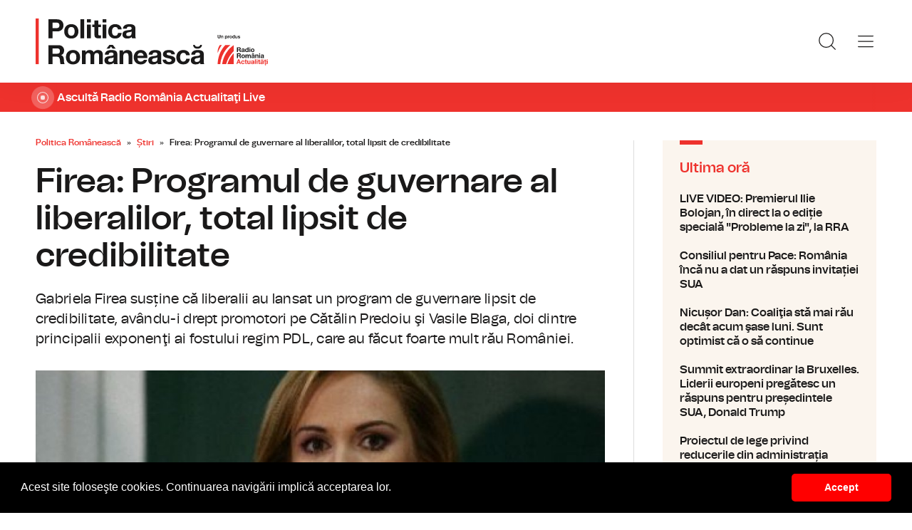

--- FILE ---
content_type: text/html; charset=UTF-8
request_url: https://www.politicaromaneasca.ro/stiri/firea-programul-de-guvernare-al-liberalilor-total-lipsit-de-credibilitate-id20120.html
body_size: 8204
content:
<!DOCTYPE html><!--[if lt IE 9 ]><html class="ie ie678 " lang="ro"><![endif]--><!--[if gte IE 9 ]><html class="ie " lang="ro"><![endif]--><!--[if !(IE)]><!--><html lang="ro"><!--<![endif]--><head>	<meta charset="utf-8" />	<meta http-equiv="X-UA-Compatible" content="IE=edge,chrome=1" />	<meta name="viewport" content="width=device-width, height=device-height, initial-scale=1.0, minimum-scale=1.0, shrink-to-fit=no" />	<meta name="apple-mobile-web-app-capable" content="yes" />	<meta name="apple-mobile-web-app-status-bar-style" content="black" />	<meta name="MobileOptimized" content="320" />	<title>Firea: Programul de guvernare al liberalilor, total lipsit de credibilitate | Știri | Politica Românească</title>	<meta name="description" content="PSD este de părere, că programul de guvernare, prezentat de liberali, este &amp;quot;total lipsit de credibilitate&amp;quot;. Purtătorul de cuv&amp;acirc;nt al partidulu"/>	<link rel="canonical" href="https://www.politicaromaneasca.ro/stiri/firea-programul-de-guvernare-al-liberalilor-total-lipsit-de-credibilitate-id20120.html" />	<meta name="cXenseParse:pageclass" content="article" />	<meta name="cXenseParse:url" content="https://www.politicaromaneasca.ro/stiri/firea-programul-de-guvernare-al-liberalilor-total-lipsit-de-credibilitate-id20120.html"/>	<meta property="og:type" content="article" />	<meta property="og:site_name" content="politicaromaneasca.ro" />	<meta property="og:url" content="https://www.politicaromaneasca.ro/stiri/firea-programul-de-guvernare-al-liberalilor-total-lipsit-de-credibilitate-id20120.html" />	<meta property="og:title" content="Firea: Programul de guvernare al liberalilor, total lipsit de credibilitate" />	<meta property="og:image" content="https://www.politicaromaneasca.ro/img.php?u=https%3A%2F%2Fwww.politicaromaneasca.ro%2Fuploads%2Fmodules%2Fnews%2F0%2F2015%2F2%2F28%2F20120%2F1683871976-9fcf8786.jpg&w=960&h=540&c=1" />		<script type="application/ld+json">{"@context":"https:\/\/schema.org","@graph":[{"@type":"BreadcrumbList","@id":"https:\/\/www.politicaromaneasca.ro\/stiri\/firea-programul-de-guvernare-al-liberalilor-total-lipsit-de-credibilitate-id20120.html#breadcrumb","itemListElement":[{"@type":"ListItem","position":1,"item":{"@type":"WebPage","@id":"https:\/\/www.politicaromaneasca.ro\/","url":"https:\/\/www.politicaromaneasca.ro\/","name":"Politica Rom\u00e2neasc\u0103"}},{"@type":"ListItem","position":2,"item":{"@type":"WebPage","@id":"https:\/\/www.politicaromaneasca.ro\/stiri\/","url":"https:\/\/www.politicaromaneasca.ro\/stiri\/","name":"\u0218tiri"}},{"@type":"ListItem","position":3,"item":{"@type":"WebPage","@id":"https:\/\/www.politicaromaneasca.ro\/stiri\/firea-programul-de-guvernare-al-liberalilor-total-lipsit-de-credibilitate-id20120.html","url":"https:\/\/www.politicaromaneasca.ro\/stiri\/firea-programul-de-guvernare-al-liberalilor-total-lipsit-de-credibilitate-id20120.html","name":"Firea: Programul de guvernare al liberalilor, total lipsit de credibilitate"}}]},{"@type":"Article","mainEntityOfPage":{"@type":"WebPage","@id":"https:\/\/www.politicaromaneasca.ro\/stiri\/firea-programul-de-guvernare-al-liberalilor-total-lipsit-de-credibilitate-id20120.html"},"headline":"Firea: Programul de guvernare al liberalilor, total lipsit de credibilitate","author":{"@type":"Person","name":"Radio Rom\u00e2nia","url":"https:\/\/www.politicaromaneasca.ro\/autor\/radio-romania\/"},"datePublished":"Sat, 28 Feb 2015 18:19:41 +0200","image":"https:\/\/www.politicaromaneasca.ro\/uploads\/modules\/news\/0\/2015\/2\/28\/20120\/1683871976-9fcf8786.jpg"}]}</script>	<link rel="apple-touch-icon" sizes="180x180" href="/templates/favicon/apple-touch-icon.png">	<link rel="icon" type="image/png" sizes="32x32" href="/templates/favicon/favicon-32x32.png">	<link rel="icon" type="image/png" sizes="16x16" href="/templates/favicon/favicon-16x16.png">	<link rel="manifest" href="/templates/favicon/site.webmanifest">	<link rel="mask-icon" href="/templates/favicon/safari-pinned-tab.svg" color="#ee322d">	<meta name="apple-mobile-web-app-title" content="Radio Rom&acirc;nia Actualități">	<meta name="application-name" content="Radio Rom&acirc;nia Actualități">	<meta name="msapplication-TileColor" content="#ee322d">	<meta name="msapplication-TileImage" content="/templates/favicon/mstile-144x144.png">	<meta name="theme-color" content="#ffffff">	<link href="/templates/default/stylesheets/default-251113-2.css" rel="stylesheet preload" as="style">	<link href="/templates/default/stylesheets/animate.min.css" rel="stylesheet preload" as="style">		
    <!-- Global site tag (gtag.js) - Google Analytics -->
    <script async src="https://www.googletagmanager.com/gtag/js?id=G-D2XBY3HYEE"></script>
    <script>
        window.dataLayer = window.dataLayer || [];
        function gtag(){dataLayer.push(arguments);}
        gtag('js', new Date());
        gtag('config', 'G-D2XBY3HYEE');
    </script>
	<script defer type="text/javascript" src="//ajax.googleapis.com/ajax/libs/jquery/3.5.1/jquery.min.js"></script>	<script defer type="text/javascript" src="/js/utils.js?30"></script>	<script defer src="/templates/default/js/wow.min.js"></script>	<script type="text/javascript">		var BASE_URL="/";		var xWado = window.innerWidth || document.documentElement.clientWidth || document.body.clientWidth;		var CONTENT_TYPE="stiri";	</script></head><body><header class="header">	<div class="controller">		<a href="/" class="logo">			<h1>Radio România Actualități</h1>			<img src="/templates/default/images/custom/logo-main.svg" width="174" height="86" alt="Politica Românească">		</a>		<nav class="menu">			<a href="javascript:void(0)" onclick="mainMenu()" class="fader" id="fader--menu__main"></a>			<ul class="menu__main" id="menu__main">							<li class="menu__main__item">					<a href="/alegeri-parlamentare-2024/" target="_self">Alegeri parlamentare 2024</a>									</li>							<li class="menu__main__item">					<a href="/alegeri-prezidentiale-2025/" target="_self">Alegeri prezidentiale 2025</a>									</li>							<li class="menu__main__item">					<a href="/stiri/" target="_self">Știri</a>									</li>							<li class="menu__main__item">					<a href="/exclusivitati-radio-romania/" target="_self">Exclusivități Radio România</a>									</li>							<li class="menu__main__item">					<a href="/uniunea-europeana/" target="_self">Uniunea Europeană</a>									</li>							<li class="menu__main__close"><a href="javascript:void(0)" onclick="mainMenu()"><img src="/templates/default/images/close.svg" alt="" /></a></li>				<li class="menu__social">					<ul>						<li><a href="https://www.facebook.com/politicaromaneascaro/" target="_blank"><img src="/templates/default/images/FacebookLogo.svg" width="20" height="20" alt="Urmărește-ne pe Facebook">Urmărește-ne pe Facebook</a></li>						<li><a href="https://www.instagram.com/radio.romania.actualitati/" target="_blank"><img src="/templates/default/images/InstagramLogo.svg" width="20" height="20" alt="Urmărește-ne pe Instagram">Urmărește-ne pe Instagram</a></li>						<li><a href="https://youtube.com/channel/UCj1r3WieeUqYH_4INYrgs0A" target="_blank"><img src="/templates/default/images/YoutubeLogo.svg" width="20" height="20" alt="Canalul nostru de YouTube">Canalul nostru de YouTube</a></li>					</ul>				</li>			</ul>			<a href="javascript:void(0)" onclick="popupSearch()" class="menu__icon"><img src="/templates/default/images/MagnifyingGlass.svg" width="24" height="24" alt=""></a>						<a href="javascript:void(0)" onclick="mainMenu()" class="menu__icon menu__icon--mobile-only"><img src="/templates/default/images/List.svg" width="24" height="24" alt=""></a>		</nav>	</div></header>	<a href="https://www.romania-actualitati.ro/live/" target="_blank" class="widget-live widget-live--mini">		<div class="controller">			<div class="widget-live__indicator"></div>			<h2 class="widget-live__title">Ascultă Radio România Actualitaţi Live</h2>		</div>	</a>

<div class="articol-wrapper" data-id="20120"><div class="controller">

	<article class="articol">
		<ul class="breadcrumbs">
	<li><a href="https://www.politicaromaneasca.ro/">Politica Românească</a></li>
			<li><a href="https://www.politicaromaneasca.ro/stiri/">Știri</a></li>
		<li><span>Firea: Programul de guvernare al liberalilor, total lipsit de credibilitate</span></li>
</ul>

<h1>Firea: Programul de guvernare al liberalilor, total lipsit de credibilitate</h1>
<p class="articol__intro">Gabriela Firea susține că liberalii au lansat un program de guvernare lipsit de credibilitate, avându-i drept promotori pe Cătălin Predoiu şi Vasile Blaga, doi dintre principalii exponenţi ai fostului regim PDL, care au făcut foarte mult rău României.</p>
<figure>
	<div class="thumb wow fadeIn ">
		<img src="https://www.politicaromaneasca.ro/img.php?u=https%3A%2F%2Fwww.politicaromaneasca.ro%2Fuploads%2Fmodules%2Fnews%2F0%2F2015%2F2%2F28%2F20120%2F1683871976-9fcf8786.jpg&w=960&h=540&c=1" alt="Firea: Programul de guvernare al liberalilor, total lipsit de credibilitate" width="960" height="540" />
			</div>
	<figcaption>
	</figcaption></figure>

<p class="articol__autor-data">
	Articol de <a href="/autor/radio-romania/"><strong>Radio România</strong></a>, 28 Februarie 2015, 18:19
	</p>


<div id="__content">
			<p>  	PSD este de părere, că programul de guvernare, prezentat de liberali, este &quot;total lipsit de credibilitate&quot;.</p>
										<p>  	Purtătorul de cuv&acirc;nt al partidului, Gabriela Firea, declară, că ar fi preferat ca PNL să susţină ideile bune ale actualului Cabinet, precum şi reducerea taxelor, propuse de Guvern.</p>
					<p>  	Ea &icirc;i caracterizează pe Cătălin Predoiu şi pe Vasile Blaga ca fiind doi dintre principalii exponenţi ai fostului regim PDL, despre care spune, că a făcut foarte mult rău Rom&acirc;niei, &icirc;n anii trecuţi.</p>
										<p>  	&quot;Cătălin Predoiu, care acum vrea să devină prim-ministru din partea PNL, este cel care a semnat măsurile de tăieri de salarii şi pensii, de creştere brutală a TVA la 24%, de &icirc;nchideri de spitale şi tăieri de indemnizaţii. Domnii Predoiu şi Blaga sunt printre cei care i-au &icirc;ndatorat pe rom&acirc;ni cu suma record de aproape 20 de miliarde de euro contractată de la finanţatorii externi şi printre cei care au semnat pentru mărirea taxelor şi impozitelor&quot;, adaugat Firea.</p>
					<p>  	Cei, care, acum, se ascund &icirc;n spatele noului PNL ignoră total realităţile economice din ţară şi fac opoziţie fie cu amatorism, fie cu inconştienţă, subliniază purtătorul de cuv&acirc;nt al PSD.</p>
					<p>  	&quot;Cei din PNL au lansat astăzi un program de guvernare total lipsit de credibilitate, av&acirc;ndu-i drept promotori pe Cătălin Predoiu şi Vasile Blaga, doi dintre principalii exponenţi ai fostului regim PDL, care au făcut foarte mult rău Rom&acirc;niei &icirc;n anii trecuţi. Cei care acum se ascund &icirc;n spatele &#39;noului PNL&#39; ignoră total realităţile economice din Rom&acirc;nia de astăzi, lu&acirc;ndu-l pe &#39;nu&#39; &icirc;n braţe şi făc&acirc;nd opoziţie fie cu amatorism, fie cu inconştienţă&quot;, susține Firea &icirc;ntr-un comunicat de presă.<br /></p>
			</div>

<div class="share-buttons">
	<a href="https://www.facebook.com/sharer.php?u=https://www.politicaromaneasca.ro/stiri/firea-programul-de-guvernare-al-liberalilor-total-lipsit-de-credibilitate-id20120.html" class="share-buttons__fb" target="_blank">Share pe Facebook</a>
	<a href="whatsapp://send?text=Firea: Programul de guvernare al liberalilor, total lipsit de credibilitate https://www.politicaromaneasca.ro/stiri/firea-programul-de-guvernare-al-liberalilor-total-lipsit-de-credibilitate-id20120.html" data-action="share/whatsapp/share" class="share-buttons__wa">Share pe Whatsapp</a>
</div>

	<div class="tags" id="__tags">
		<strong>Etichete :</strong>
					<a href="https://www.politicaromaneasca.ro/articole-despre/psd/">psd</a>
					<a href="https://www.politicaromaneasca.ro/articole-despre/gabriela+firea/">gabriela firea</a>
					<a href="https://www.politicaromaneasca.ro/articole-despre/program+de+guvernare/">program de guvernare</a>
					<a href="https://www.politicaromaneasca.ro/articole-despre/pnl/">pnl</a>
			</div>
			</article>

	<aside class="articol-sidebar">
		<div class="ultima-ora">
    <h2 class="ultima-ora__titlu">Ultima oră</h2>
        <div class="news-item">
        <div class="news-item__info">
            <div class="news-item__title">
            <h3>LIVE VIDEO: Premierul Ilie Bolojan, în direct la o ediție specială &quot;Probleme la zi&quot;, la RRA</h3>
            </div>
        </div>
        <a href="/stiri/live-video-premierul-ilie-bolojan-in-direct-la-o-editie-speciala-probleme-la-zi-la-rra-id38434.html" class="link">LIVE VIDEO: Premierul Ilie Bolojan, în direct la o ediție specială &quot;Probleme la zi&quot;, la RRA</a>
    </div>
        <div class="news-item">
        <div class="news-item__info">
            <div class="news-item__title">
            <h3>Consiliul pentru Pace: România încă nu a dat un răspuns invitației SUA</h3>
            </div>
        </div>
        <a href="/stiri/consiliul-pentru-pace-romania-inca-nu-a-dat-un-raspuns-invitatiei-sua-id38433.html" class="link">Consiliul pentru Pace: România încă nu a dat un răspuns invitației SUA</a>
    </div>
        <div class="news-item">
        <div class="news-item__info">
            <div class="news-item__title">
            <h3>Nicușor Dan: Coaliţia stă mai rău decât acum şase luni. Sunt optimist că o să continue</h3>
            </div>
        </div>
        <a href="/stiri/nicusor-dan-coalitia-sta-mai-rau-decat-acum-sase-luni-sunt-optimist-ca-o-sa-continue-id38432.html" class="link">Nicușor Dan: Coaliţia stă mai rău decât acum şase luni. Sunt optimist că o să continue</a>
    </div>
        <div class="news-item">
        <div class="news-item__info">
            <div class="news-item__title">
            <h3>Summit extraordinar la Bruxelles. Liderii europeni pregătesc un răspuns pentru președintele SUA, Donald Trump</h3>
            </div>
        </div>
        <a href="/uniunea-europeana/summit-extraordinar-la-bruxelles-liderii-europeni-pregatesc-un-raspuns-pentru-presedintele-sua-donald-trump-id38431.html" class="link">Summit extraordinar la Bruxelles. Liderii europeni pregătesc un răspuns pentru președintele SUA, Donald Trump</a>
    </div>
        <div class="news-item">
        <div class="news-item__info">
            <div class="news-item__title">
            <h3>Proiectul de lege privind reducerile din administrația publică nu intră astăzi pe agenda Guvernului</h3>
            </div>
        </div>
        <a href="/stiri/proiectul-de-lege-privind-reducerile-din-administratia-publica-nu-intra-astazi-pe-agenda-guvernului-id38430.html" class="link">Proiectul de lege privind reducerile din administrația publică nu intră astăzi pe agenda Guvernului</a>
    </div>
        <div class="news-item">
        <div class="news-item__info">
            <div class="news-item__title">
            <h3>Ursula von der Leyen îl critică dur pe Donald Trump pentru nerespectarea promisiunilor față de Europa</h3>
            </div>
        </div>
        <a href="/uniunea-europeana/ursula-von-der-leyen-il-critica-dur-pe-donald-trump-pentru-nerespectarea-promisiunilor-fata-de-europa-id38429.html" class="link">Ursula von der Leyen îl critică dur pe Donald Trump pentru nerespectarea promisiunilor față de Europa</a>
    </div>
        <a href="/cele-mai-noi-stiri/" class="btn">Mai multe...</a>
    <div class="app-links">
        <a href="https://apps.apple.com/ro/app/radio-romania/id6449554123" target="_blank"><img src="https://www.romania-actualitati.ro/templates/default/images/app-ios.png"></a>
        <a href="https://play.google.com/store/apps/details?id=com.srr.radioromania" target="_blank"><img src="https://www.romania-actualitati.ro/templates/default/images/app-android.png"></a>
    </div>
</div>
								<div class="news-item">
			<div class="thumb"><img loading="lazy" class="wow fadeIn" src="https://www.politicaromaneasca.ro/img.php?u=https%3A%2F%2Fwww.politicaromaneasca.ro%2Fuploads%2Fmodules%2Fnews%2F0%2F2026%2F1%2F23%2F38434%2F17691676330c6fb27c.jpg&w=540&h=304&c=1" alt="LIVE VIDEO: Premierul Ilie Bolojan, în direct la o ediție specială &quot;Probleme la zi&quot;, la RRA" style="visibility: visible; animation-name: fadeIn;" width="960" height="540"></div>			<div class="news-item__info">
				<div class="news-item__cat-date">
					<a href="/stiri/" class="news-item__category">Știri</a>
					<span class="news-item__date">23 Ianuarie 2026, 13:25</span>
				</div>
				<div class="news-item__title">
					<h2>LIVE VIDEO: Premierul Ilie Bolojan, în direct la o ediție specială &quot;Probleme la zi&quot;, la RRA</h2>
				</div>
				<p class="news-item__intro">Premierul Ilie Bolojan participă la o ediție specială &quot;Probleme la zi&quot;, la RRA.</p>
			</div>
			<a href="https://www.politicaromaneasca.ro/stiri/live-video-premierul-ilie-bolojan-in-direct-la-o-editie-speciala-probleme-la-zi-la-rra-id38434.html" class="link">LIVE VIDEO: Premierul Ilie Bolojan, în direct la o ediție specială &quot;Probleme la zi&quot;, la RRA</a>
		</div>
								<div class="news-item">
			<div class="thumb"><img loading="lazy" class="wow fadeIn" src="https://www.politicaromaneasca.ro/img.php?u=https%3A%2F%2Fwww.politicaromaneasca.ro%2Fuploads%2Fmodules%2Fnews%2F0%2F2026%2F1%2F23%2F38433%2F1769163038e9b73d99.jpg&w=540&h=304&c=1" alt="Consiliul pentru Pace: România încă nu a dat un răspuns invitației SUA" style="visibility: visible; animation-name: fadeIn;" width="960" height="540"></div>			<div class="news-item__info">
				<div class="news-item__cat-date">
					<a href="/stiri/" class="news-item__category">Știri</a>
					<span class="news-item__date">23 Ianuarie 2026, 12:05</span>
				</div>
				<div class="news-item__title">
					<h2>Consiliul pentru Pace: România încă nu a dat un răspuns invitației SUA</h2>
				</div>
				<p class="news-item__intro">România încă analizează invitația Statelor Unite de a face parte din aşa-numitul Consiliu pentru Pace.</p>
			</div>
			<a href="https://www.politicaromaneasca.ro/stiri/consiliul-pentru-pace-romania-inca-nu-a-dat-un-raspuns-invitatiei-sua-id38433.html" class="link">Consiliul pentru Pace: România încă nu a dat un răspuns invitației SUA</a>
		</div>
		
		<div class="banner">
            <a href="https://podcast.srr.ro/RRA/romania-voteaza-2024/-s_1-c_8871" target="_blank"><img src="/uploads/modules/apps/1/1729770750_1.jpeg" alt="" /></a>
    </div>
	</aside>

</div></div>

<div class="ads"><div class="banner">
                <a href="https://podcast.srr.ro/RRA/romania-voteaza-2024/-s_1-c_8871" target="_blank"><img src="/uploads/modules/apps/1/1729755660_1.jpeg" width="980px" alt="" /></a>
        </div></div>

<div class="widget-news widget-news--C"><div class="controller">	<div class="widget-news__col"><div class="news-item">
		<div class="thumb"><img loading="lazy" class="wow fadeIn" src="https://www.politicaromaneasca.ro/img.php?u=https%3A%2F%2Fwww.politicaromaneasca.ro%2Fuploads%2Fmodules%2Fnews%2F0%2F2026%2F1%2F23%2F38432%2F176916250427f97bff.jpg&w=540&h=304&c=1" alt="Nicușor Dan: Coaliţia stă mai rău decât acum şase luni. Sunt optimist că o să continue" style="visibility: visible; animation-name: fadeIn;" width="960" height="540"></div>		<div class="news-item__info">
			<div class="news-item__cat-date">
				<a href="/stiri/" class="news-item__category">Știri</a>
				<span class="news-item__date">23 Ianuarie 2026, 11:56</span>
			</div>
			<div class="news-item__title">
				<h2>Nicușor Dan: Coaliţia stă mai rău decât acum şase luni. Sunt optimist că o să continue</h2>
			</div>
			<p class="news-item__intro">Şeful statului a spus, la Bruxelles, că mandatul primit la ultimele alegeri a fost de a păstra o direcţie pro-occidentală,...</p>
		</div>
		<a href="https://www.politicaromaneasca.ro/stiri/nicusor-dan-coalitia-sta-mai-rau-decat-acum-sase-luni-sunt-optimist-ca-o-sa-continue-id38432.html" class="link">Nicușor Dan: Coaliţia stă mai rău decât acum şase luni. Sunt optimist că o să continue</a>
	</div></div>
	<div class="widget-news__col"><div class="news-item">
		<div class="thumb"><img loading="lazy" class="wow fadeIn" src="https://www.politicaromaneasca.ro/img.php?u=https%3A%2F%2Fwww.politicaromaneasca.ro%2Fuploads%2Fmodules%2Fnews%2F0%2F2026%2F1%2F22%2F38430%2F176907748716346b0c.jpg&w=540&h=304&c=1" alt="Proiectul de lege privind reducerile din administrația publică nu intră astăzi pe agenda Guvernului" style="visibility: visible; animation-name: fadeIn;" width="960" height="540"></div>		<div class="news-item__info">
			<div class="news-item__cat-date">
				<a href="/stiri/" class="news-item__category">Știri</a>
				<span class="news-item__date">22 Ianuarie 2026, 12:18</span>
			</div>
			<div class="news-item__title">
				<h2>Proiectul de lege privind reducerile din administrația publică nu intră astăzi pe agenda Guvernului</h2>
			</div>
			<p class="news-item__intro">Proiectul legii care taie posturi şi sporuri în administraţia publică nu se află pe agenda şedinţei executivului de astăzi şi...</p>
		</div>
		<a href="https://www.politicaromaneasca.ro/stiri/proiectul-de-lege-privind-reducerile-din-administratia-publica-nu-intra-astazi-pe-agenda-guvernului-id38430.html" class="link">Proiectul de lege privind reducerile din administrația publică nu intră astăzi pe agenda Guvernului</a>
	</div></div>
	<div class="widget-news__col"><div class="news-item">
		<div class="thumb"><img loading="lazy" class="wow fadeIn" src="https://www.politicaromaneasca.ro/img.php?u=https%3A%2F%2Fwww.politicaromaneasca.ro%2Fuploads%2Fmodules%2Fnews%2F0%2F2026%2F1%2F21%2F38428%2F17689942594b96d83f.jpg&w=540&h=304&c=1" alt="Decizia de a adera la Consiliul pentru Pace &quot;se va lua în CSAT&quot;" style="visibility: visible; animation-name: fadeIn;" width="960" height="540"></div>		<div class="news-item__info">
			<div class="news-item__cat-date">
				<a href="/stiri/" class="news-item__category">Știri</a>
				<span class="news-item__date">21 Ianuarie 2026, 13:13</span>
			</div>
			<div class="news-item__title">
				<h2>Decizia de a adera la Consiliul pentru Pace &quot;se va lua în CSAT&quot;</h2>
			</div>
			<p class="news-item__intro">Decizia de a adera la Consiliul pentru Pace se va lua în Consiliul Suprem de Apărare a Ţării, a declarat ministrul...</p>
		</div>
		<a href="https://www.politicaromaneasca.ro/stiri/decizia-de-a-adera-la-consiliul-pentru-pace-se-va-lua-in-csat-id38428.html" class="link">Decizia de a adera la Consiliul pentru Pace &quot;se va lua în CSAT&quot;</a>
	</div></div>
	<div class="widget-news__col"><div class="news-item">
		<div class="thumb"><img loading="lazy" class="wow fadeIn" src="https://www.politicaromaneasca.ro/img.php?u=https%3A%2F%2Fwww.politicaromaneasca.ro%2Fuploads%2Fmodules%2Fnews%2F0%2F2026%2F1%2F21%2F38427%2F176899359784946b3e.jpg&w=540&h=304&c=1" alt="Bugetul pe 2026, așteptat în a doua jumătate a lunii februarie" style="visibility: visible; animation-name: fadeIn;" width="960" height="540"></div>		<div class="news-item__info">
			<div class="news-item__cat-date">
				<a href="/stiri/" class="news-item__category">Știri</a>
				<span class="news-item__date">21 Ianuarie 2026, 12:58</span>
			</div>
			<div class="news-item__title">
				<h2>Bugetul pe 2026, așteptat în a doua jumătate a lunii februarie</h2>
			</div>
			<p class="news-item__intro">Ministrul finanţelor, Alexandru Nazare, spune că bugetul pe acest an va fi unul al relansării economice şi al investiţiilor,...</p>
		</div>
		<a href="https://www.politicaromaneasca.ro/stiri/bugetul-pe-2026-asteptat-in-a-doua-jumatate-a-lunii-februarie-id38427.html" class="link">Bugetul pe 2026, așteptat în a doua jumătate a lunii februarie</a>
	</div></div>
</div></div><div class="widget-news widget-news--D"><div class="controller">	<div class="widget-news__col"><div class="news-item">
		<div class="thumb"><img loading="lazy" class="wow fadeIn" src="https://www.politicaromaneasca.ro/img.php?u=https%3A%2F%2Fwww.politicaromaneasca.ro%2Fuploads%2Fmodules%2Fnews%2F0%2F2026%2F1%2F16%2F38425%2F1768542039e0cd4de8.jpg&w=540&h=304&c=1" alt="Prioritățile mandatului preşedintelui Nicuşor Dan: Întărirea statului de drept şi lupta anticorupţie" style="visibility: visible; animation-name: fadeIn;" width="960" height="540"></div>		<div class="news-item__info">
			<div class="news-item__cat-date">
				<a href="/stiri/" class="news-item__category">Știri</a>
				<span class="news-item__date">16 Ianuarie 2026, 07:32</span>
			</div>
			<div class="news-item__title">
				<h2>Prioritățile mandatului preşedintelui Nicuşor Dan: Întărirea statului de drept şi lupta anticorupţie</h2>
			</div>
			<p class="news-item__intro">În discursul său anual în faţa Corpului Diplomatic acreditat la Bucureşti, președintele Nicușor Dan a spus că întărirea...</p>
		</div>
		<a href="https://www.politicaromaneasca.ro/stiri/prioritatile-mandatului-presedintelui-nicusor-dan-intarirea-statului-de-drept-si-lupta-anticoruptie-id38425.html" class="link">Prioritățile mandatului preşedintelui Nicuşor Dan: Întărirea statului de drept şi lupta anticorupţie</a>
	</div></div>
	<div class="widget-news__col"><div class="news-item">
		<div class="thumb"><img loading="lazy" class="wow fadeIn" src="https://www.politicaromaneasca.ro/img.php?u=https%3A%2F%2Fwww.politicaromaneasca.ro%2Fuploads%2Fmodules%2Fnews%2F0%2F2026%2F1%2F16%2F38424%2F1768541241aa8d84bf.jpg&w=540&h=304&c=1" alt="Sancţiuni contravenţionale la protestele din Piaţa Victoriei" style="visibility: visible; animation-name: fadeIn;" width="960" height="540"></div>		<div class="news-item__info">
			<div class="news-item__cat-date">
				<a href="/stiri/" class="news-item__category">Știri</a>
				<span class="news-item__date">16 Ianuarie 2026, 07:24</span>
			</div>
			<div class="news-item__title">
				<h2>Sancţiuni contravenţionale la protestele din Piaţa Victoriei</h2>
			</div>
			<p class="news-item__intro">Forţele de ordine au folosit pulverizatoarele de mână cu substanţă iritantă lacrimogenă pentru detensionarea unora dintre...</p>
		</div>
		<a href="https://www.politicaromaneasca.ro/stiri/sanctiuni-contraventionale-la-protestele-din-piata-victoriei-id38424.html" class="link">Sancţiuni contravenţionale la protestele din Piaţa Victoriei</a>
	</div></div>
	<div class="widget-news__col"><div class="news-item">
		<div class="thumb"><img loading="lazy" class="wow fadeIn" src="https://www.politicaromaneasca.ro/img.php?u=https%3A%2F%2Fwww.politicaromaneasca.ro%2Fuploads%2Fmodules%2Fnews%2F0%2F2026%2F1%2F16%2F38423%2F176854101897760ee4.jpg&w=540&h=304&c=1" alt="Discuții pe bugetul anului 2026: Reforma în administraţie urmăreşte o mai bună gestionare a banului public" style="visibility: visible; animation-name: fadeIn;" width="960" height="540"></div>		<div class="news-item__info">
			<div class="news-item__cat-date">
				<a href="/stiri/" class="news-item__category">Știri</a>
				<span class="news-item__date">16 Ianuarie 2026, 07:19</span>
			</div>
			<div class="news-item__title">
				<h2>Discuții pe bugetul anului 2026: Reforma în administraţie urmăreşte o mai bună gestionare a banului public</h2>
			</div>
			<p class="news-item__intro">Menţinerea disciplinei fiscale, reducerea cheltuielilor în administraţia publică, dar şi continuarea investiţiilor sunt...</p>
		</div>
		<a href="https://www.politicaromaneasca.ro/stiri/discutii-pe-bugetul-anului-2026-reforma-in-administratie-urmareste-o-mai-buna-gestionare-a-banului-public-id38423.html" class="link">Discuții pe bugetul anului 2026: Reforma în administraţie urmăreşte o mai bună gestionare a banului public</a>
	</div></div>
	<div class="widget-news__col"><div class="news-item">
		<div class="thumb"><img loading="lazy" class="wow fadeIn" src="https://www.politicaromaneasca.ro/img.php?u=https%3A%2F%2Fwww.politicaromaneasca.ro%2Fuploads%2Fmodules%2Fnews%2F0%2F2026%2F1%2F16%2F38422%2F1768540710ec858b3c.jpg&w=540&h=304&c=1" alt="CCR amână pentru a patra oară pronunţarea privind pensiile magistraţilor" style="visibility: visible; animation-name: fadeIn;" width="960" height="540"></div>		<div class="news-item__info">
			<div class="news-item__cat-date">
				<a href="/stiri/" class="news-item__category">Știri</a>
				<span class="news-item__date">16 Ianuarie 2026, 07:15</span>
			</div>
			<div class="news-item__title">
				<h2>CCR amână pentru a patra oară pronunţarea privind pensiile magistraţilor</h2>
			</div>
			<p class="news-item__intro">Noul termen stabilit este 11 februarie, pentru ca judecătorii să aibă timp să studieze problemele ce formează obiectul cauzei.</p>
		</div>
		<a href="https://www.politicaromaneasca.ro/stiri/ccr-amana-pentru-a-patra-oara-pronuntarea-privind-pensiile-magistratilor-id38422.html" class="link">CCR amână pentru a patra oară pronunţarea privind pensiile magistraţilor</a>
	</div></div>
</div></div>
<footer class="footer">	<div class="controller">		<div class="footer__logo">			<a href="/"><img src="/templates/default/images/logo-srr-alb.svg" width="135" height="60" alt="Politica Românească"></a>		</div>						<div class="footer__col">							<h4 class="footer__col__title"><b>Radio</b></h4>				<ul>					<li><a href="https://www.romania-actualitati.ro" target="_blank">Radio Rom&acirc;nia Actualitaţi</a></li><li><a href="https://www.antenasatelor.ro/" target="_blank">Radio Antena Satelor</a></li><li><a href="https://www.radioromaniacultural.ro/" target="_blank">Radio Rom&acirc;nia Cultural</a></li><li><a href="https://www.romania-muzical.ro/" target="_blank">Radio Rom&acirc;nia Muzical</a></li><li><a href="https://www.rri.ro/" target="_blank">Radio Rom&acirc;nia Internațional </a></li><li><a href="http://www.radio3net.ro" target="_blank">Radio Rom&acirc;nia 3 Net &quot;Florian Pittiş&quot;</a></li><li><a href="http://www.radiochisinau.md/" target="_blank">Radio Rom&acirc;nia Chișinău</a></li><li><a href="https://tnr.srr.ro/" target="_blank">Teatrul Național Radiofonic</a></li><li><a href="https://www.eteatru.ro/" target="_blank">eTeatru.ro</a></li>				</ul>					</div>				<div class="footer__col">							<h4 class="footer__col__title"><b>Rețeaua regională</b></h4>				<ul>					<li><a href="https://www.radiobrasovfm.ro/" target="_blank">Radio Rom&acirc;nia Brașov FM</a></li><li><a href="http://www.bucurestifm.ro/" target="_blank">Radio Rom&acirc;nia Bucureşti FM</a></li><li><a href="https://www.radiocluj.ro/" target="_blank">Radio Rom&acirc;nia Cluj</a></li><li><a href="http://www.radioconstanta.ro/" target="_blank">Radio Rom&acirc;nia Constanța</a></li><li><a href="https://www.radiooltenia.ro/" target="_blank">Radio Rom&acirc;nia Oltenia Craiova</a></li><li><a href="http://www.radioiasi.ro/" target="_blank">Radio Rom&acirc;nia Iași</a></li><li><a href="https://www.radioresita.ro/" target="_blank">Radio Rom&acirc;nia Reșița</a></li><li><a href="http://www.radiomures.ro/" target="_blank">Radio Rom&acirc;nia T&acirc;rgu Mureș</a></li><li><a href="https://www.radiotimisoara.ro/" target="_blank">Radio Rom&acirc;nia Timișoara</a></li><li><a href="https://www.bukarestiradio.ro/" target="_blank">Bukaresti R&aacute;di&oacute; Rom&aacute;nia</a></li><li><a href="https://www.kolozsvariradio.ro/" target="_blank">Kolozsv&aacute;ri R&aacute;di&oacute; Rom&aacute;nia</a></li><li><a href="https://www.marosvasarhelyiradio.ro/" target="_blank">Marosv&aacute;s&aacute;rhelyi R&aacute;di&oacute; Rom&aacute;nia</a></li><li><a href="https://www.radiovacanta.ro/" target="_blank">Radio Vacanța</a></li>				</ul>							<h4 class="footer__col__title">&nbsp;</h4>				<ul>									</ul>					</div>				<div class="footer__col">							<h4 class="footer__col__title"><b>Proiecte editoriale</b></h4>				<ul>					<li><a href="https://www.convietuiri.ro/" target="_blank">Conviețuiri</a></li><li><a href="https://www.gaudeamus.ro/" target="_blank">T&acirc;rgul de Carte Gaudeamus Radio Rom&acirc;nia</a></li><li><a href="https://www.edituracasaradio.ro/" target="_blank">Editura Casa Radio</a></li><li><a href="https://www.radio-arhive.ro/" target="_blank">Arhiva Radio Rom&acirc;nia</a></li><li><a href="https://www.politicaromaneasca.ro/" target="_blank">Politică Rom&acirc;nească</a></li><li><a href="https://www.stirilerazboiului.ro/" target="_blank">Știrile războiului</a></li><li><a href="http://www.radioromaniaregional.ro/" target="_blank">Radio Rom&acirc;nia Regional</a></li><li><a href="http://www.eualegromania.ro/" target="_blank">Eu aleg Rom&acirc;nia</a></li><li><a href="http://www.romaniadenota10.ro/" target="_blank">Rom&acirc;nia de Nota 10</a></li><li><a href="https://www.ambasadoriistiintei.ro/" target="_blank">Ambasadorii Științei</a></li><li><a href="http://www.workandlive.ro" target="_blank">Work and live</a></li>				</ul>							<h4 class="footer__col__title"><b>Agenţie de presă</b></h4>				<ul>					<li><a href="https://www.rador.ro/" target="_blank">Rador Radio Rom&acirc;nia</a></li>				</ul>							<h4 class="footer__col__title"><b>Concerte şi Evenimente</b></h4>				<ul>					<li><a href="https://orchestre.srr.ro/" target="_blank">Sala Radio &amp; Orchestre și Coruri</a></li>				</ul>					</div>				<div class="footer__col">							<h4 class="footer__col__title"><b>Instituţii Publice</b></h4>				<ul>					<li><a href="https://www.srr.ro" target="_blank">Societatea Rom&acirc;nă de Radiodifuziune</a></li><li><a href="https://www.presidency.ro/" target="_blank">Administrația Prezidențială</a></li><li><a href="https://www.gov.ro/" target="_blank">Guvernul Rom&acirc;niei</a></li><li><a href="https://www.parlament.ro/" target="_blank">Parlamentul Rom&acirc;niei</a></li><li><a href="https://www.senat.ro/" target="_blank">Senat</a></li><li><a href="https://www.cdep.ro/" target="_blank">Camera Deputaților</a></li><li><a href="https://www.cna.ro/" target="_blank">Consiliul Național al Audiovizualului </a></li>				</ul>					</div>				<div class="footer__row">			<ul>				<li><a href="https://www.romania-actualitati.ro/publicitate.html" target="_blank">Publicitate</a></li><li><a href="https://www.romania-actualitati.ro/parteneri.html" target="_blank">Parteneri</a></li><li><a href="https://www.romania-actualitati.ro/termeni-de-utilizare.html" target="_blank">Termeni de utilizare</a></li>			</ul>			<p>Radio Rom&acirc;nia &copy; 2023</p><p>Str. General Berthelot, Nr. 60-64, RO-010165, Bucureşti, Rom&acirc;nia</p>			<div class="superbrands-footer"><img src="/templates/default/images/superbrands.png"></div>			<div class="app-links">				<a href="https://apps.apple.com/ro/app/radio-romania/id6449554123" target="_blank"><img src="https://www.romania-actualitati.ro/templates/default/images/app-ios.png"></a>				<a href="https://play.google.com/store/apps/details?id=com.srr.radioromania" target="_blank"><img src="https://www.romania-actualitati.ro/templates/default/images/app-android.png"></a>			</div>		</div>	</div></footer><div id="fb-root"></div><div class="popup-user" id="popup-user">	<a href="javascript:void(0)" onclick="popupUser()" class="fader"></a>	<div class="popup-user__inner">		<a href="javascript:void(0)" onclick="popupUser()" class="close"></a>		<h2 class="popup-user__title">Contul meu</h2>		<a href="/contul-meu/" class="popup-user__link">Editează cont</a>		<a href="/contul-meu/logout/" class="popup-user__link">Ieși din cont</a>	</div></div><div class="popup-search" id="popup-search">	<a href="javascript:void(0)" onclick="popupSearch()" class="fader"></a>	<div class="popup-search__inner">		<a href="javascript:void(0)" onclick="popupSearch()" class="close"></a>		<h2 class="popup-search__title">Caută</h2>		<form class="popup-search__form" method="get" action="/cautare/">			<input type="search" name="key" placeholder="Cuvinte cheie..." id="input-search">			<button>Caută</button>		</form>	</div></div><div class="superbrands superbrands--hidden"></div><link rel="stylesheet" type="text/css" href="//cdnjs.cloudflare.com/ajax/libs/cookieconsent2/3.0.3/cookieconsent.min.css" /><script src="//cdnjs.cloudflare.com/ajax/libs/cookieconsent2/3.0.3/cookieconsent.min.js"></script><script>	window.addEventListener("load", function(){		window.cookieconsent.initialise({			"palette": {				"popup": {"background": "#000000"},				"button": {"background": "#ff0000"}			},			"theme": "classic",			"content": {				"message": "Acest site foloseşte cookies. Continuarea navigării implică acceptarea lor.",				"dismiss": "Accept",				"link": "",				"href": "http://www.romania-actualitati.ro/"			}		});	});</script></body></html>